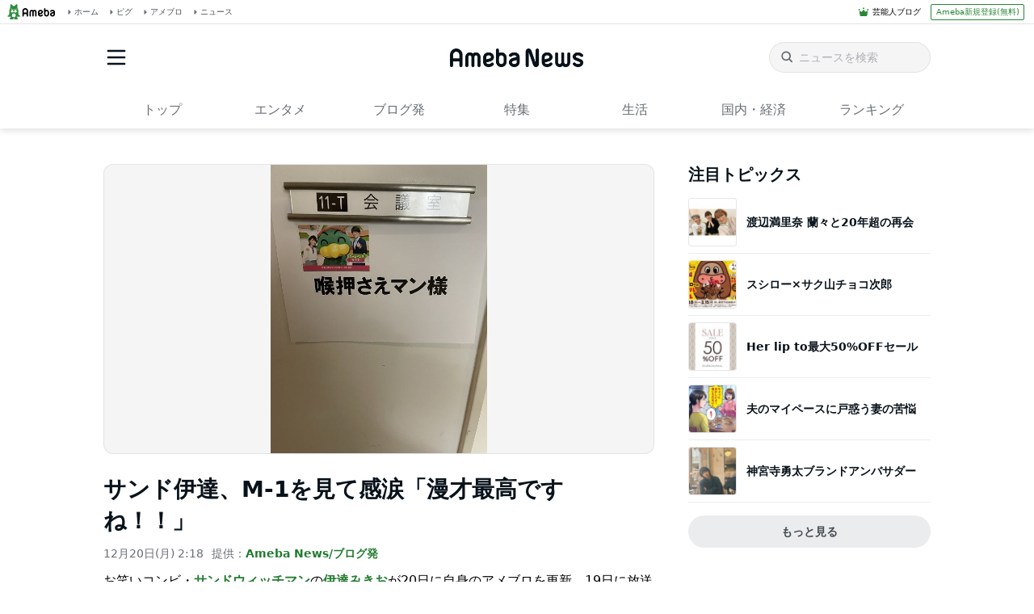

--- FILE ---
content_type: text/html; charset=utf-8
request_url: https://www.google.com/recaptcha/api2/aframe
body_size: 268
content:
<!DOCTYPE HTML><html><head><meta http-equiv="content-type" content="text/html; charset=UTF-8"></head><body><script nonce="2fnYqwM4xbM0G6W7hWrO7w">/** Anti-fraud and anti-abuse applications only. See google.com/recaptcha */ try{var clients={'sodar':'https://pagead2.googlesyndication.com/pagead/sodar?'};window.addEventListener("message",function(a){try{if(a.source===window.parent){var b=JSON.parse(a.data);var c=clients[b['id']];if(c){var d=document.createElement('img');d.src=c+b['params']+'&rc='+(localStorage.getItem("rc::a")?sessionStorage.getItem("rc::b"):"");window.document.body.appendChild(d);sessionStorage.setItem("rc::e",parseInt(sessionStorage.getItem("rc::e")||0)+1);localStorage.setItem("rc::h",'1769733154209');}}}catch(b){}});window.parent.postMessage("_grecaptcha_ready", "*");}catch(b){}</script></body></html>

--- FILE ---
content_type: application/javascript; charset=utf-8
request_url: https://fundingchoicesmessages.google.com/f/AGSKWxXveFFCcNN6iGbRX7moGD4tKt3Shq5kZ3RdZe9euWXiJ7c7uVTYTemmRgsgwz0fBMyCOMAbRpgTpkYMmXlErvR9WrRgZXmPoT9gKmmM1ZBeVitjYfs9uVD-6SEwozTJ0nAuNIx9x5UU3M4LsMhbgSgicmJx51sKI457seo1Xqg9PrRl-akmAHH1uX9C/_/doubleclickbannerad?-advert-placeholder./ads_bottom./secondads.-Advert-JPEG-
body_size: -1286
content:
window['961f133c-86a0-4261-b7dd-2fa68f47912b'] = true;